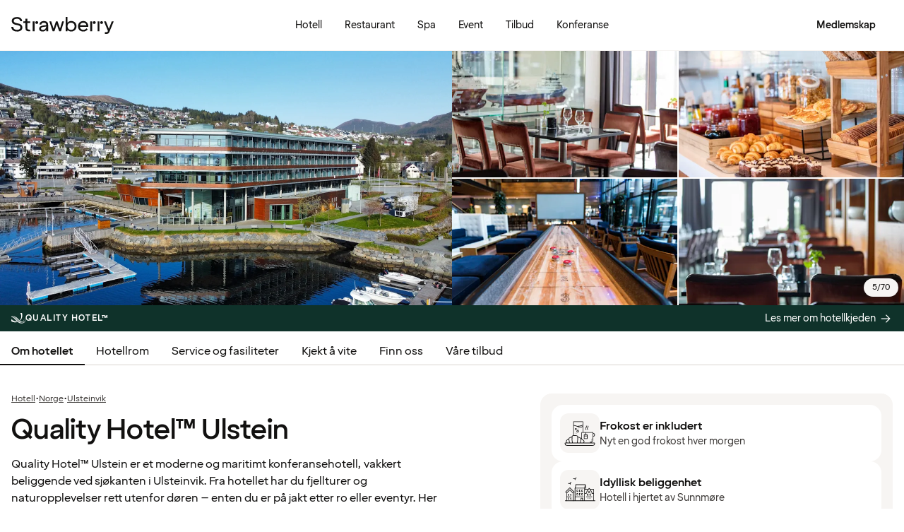

--- FILE ---
content_type: text/javascript
request_url: https://www.strawberry.no/@book/1.7.136/chunks/index.module-DYzRpIZM.js
body_size: 2140
content:
import{a as yt,o as P,s as v}from"./preact.module-B5mwRnW6.js";var gt="diffed",ot="__c",J="__s",j="__c",pt="__k",Y="__d",C="__s",it=/[\s\n\\/='"\0<>]/,at=/^(xlink|xmlns|xml)([A-Z])/,_t=/^(?:accessK|auto[A-Z]|cell|ch|col|cont|cross|dateT|encT|form[A-Z]|frame|hrefL|inputM|maxL|minL|noV|playsI|popoverT|readO|rowS|src[A-Z]|tabI|useM|item[A-Z])/,bt=/^ac|^ali|arabic|basel|cap|clipPath$|clipRule$|color|dominant|enable|fill|flood|font|glyph[^R]|horiz|image|letter|lighting|marker[^WUH]|overline|panose|pointe|paint|rendering|shape|stop|strikethrough|stroke|text[^L]|transform|underline|unicode|units|^v[^i]|^w|^xH/,wt=new Set(["draggable","spellcheck"]);function ht(t){t.__g!==void 0?t.__g|=8:t[Y]=!0}function xt(t){t.__g!==void 0?t.__g&=-9:t[Y]=!1}function ct(t){return t.__g!==void 0?!!(8&t.__g):t[Y]===!0}var kt=/["&<]/;function T(t){if(t.length===0||kt.test(t)===!1)return t;for(var n=0,e=0,o="",c="";e<t.length;e++){switch(t.charCodeAt(e)){case 34:c="&quot;";break;case 38:c="&amp;";break;case 60:c="&lt;";break;default:continue}e!==n&&(o+=t.slice(n,e)),o+=c,n=e+1}return e!==n&&(o+=t.slice(n,e)),o}var ut={},At=new Set(["animation-iteration-count","border-image-outset","border-image-slice","border-image-width","box-flex","box-flex-group","box-ordinal-group","column-count","fill-opacity","flex","flex-grow","flex-negative","flex-order","flex-positive","flex-shrink","flood-opacity","font-weight","grid-column","grid-row","line-clamp","line-height","opacity","order","orphans","stop-opacity","stroke-dasharray","stroke-dashoffset","stroke-miterlimit","stroke-opacity","stroke-width","tab-size","widows","z-index","zoom"]),St=/[A-Z]/g;function Ct(t){var n="";for(var e in t){var o=t[e];if(o!=null&&o!==""){var c=e[0]=="-"?e:ut[e]||(ut[e]=e.replace(St,"-$&").toLowerCase()),u=";";typeof o!="number"||c.startsWith("--")||At.has(c)||(u="px;"),n=n+c+":"+o+u}}return n||void 0}function st(){this.__d=!0}function Lt(t,n){return{__v:t,context:n,props:t.props,setState:st,forceUpdate:st,__d:!0,__h:new Array(0)}}var Q,k,M,Z;var K={},lt=[],L=Array.isArray,X=Object.assign,h="",z="<!--$s-->",H="<!--/$s-->";function Pt(t,n,e){var o=v[J];v[J]=!0,Q=v.__b,k=v[gt],M=v.__r,Z=v.unmount;var c=yt(P,null);c[pt]=[t];try{var u=y(t,n||K,!1,void 0,c,!1,e);return L(u)?u.join(h):u}catch(d){throw d.then?new Error('Use "renderToStringAsync" for suspenseful rendering.'):d}finally{v[ot]&&v[ot](t,lt),v[J]=o,lt.length=0}}function ft(t,n){var e,o=t.type,c=!0;return t[j]?(c=!1,(e=t[j]).state=e[C]):e=new o(t.props,n),t[j]=e,e.__v=t,e.props=t.props,e.context=n,ht(e),e.state==null&&(e.state=K),e[C]==null&&(e[C]=e.state),o.getDerivedStateFromProps?e.state=X({},e.state,o.getDerivedStateFromProps(e.props,e.state)):c&&e.componentWillMount?(e.componentWillMount(),e.state=e[C]!==e.state?e[C]:e.state):!c&&e.componentWillUpdate&&e.componentWillUpdate(),M&&M(t),e.render(e.props,e.state,n)}function y(t,n,e,o,c,u,d){if(t==null||t===!0||t===!1||t===h)return h;var N=typeof t;if(N!="object")return N=="function"?h:N=="string"?T(t):t+h;if(L(t)){var g,w=h;c[pt]=t;for(var V=t.length,q=0;q<V;q++){var I=t[q];if(I!=null&&typeof I!="boolean"){var $,D=y(I,n,e,o,c,u,d);typeof D=="string"?w+=D:(g||(g=new Array(V)),w&&g.push(w),w=h,L(D)?($=g).push.apply($,D):g.push(D))}}return g?(w&&g.push(w),g):w}if(t.constructor!==void 0)return h;t.__=c,Q&&Q(t);var s=t.type,f=t.props;if(typeof s=="function"){var O,r,p,U=n;if(s===P){if("tpl"in f){for(var F=h,E=0;E<f.tpl.length;E++)if(F+=f.tpl[E],f.exprs&&E<f.exprs.length){var A=f.exprs[E];if(A==null)continue;typeof A!="object"||A.constructor!==void 0&&!L(A)?F+=A:F+=y(A,n,e,o,t,u,d)}return F}if("UNSTABLE_comment"in f)return"<!--"+T(f.UNSTABLE_comment)+"-->";r=f.children}else{if((O=s.contextType)!=null){var tt=n[O.__c];U=tt?tt.props.value:O.__}var et=s.prototype&&typeof s.prototype.render=="function";if(et)r=ft(t,U),p=t[j];else{t[j]=p=Lt(t,U);for(var dt=0;ct(p)&&dt++<25;){xt(p),M&&M(t);try{r=s.call(p,f,U)}catch(l){throw u&&l&&typeof l.then=="function"&&(t._suspended=!0),l}}ht(p)}if(p.getChildContext!=null&&(n=X({},n,p.getChildContext())),et&&v.errorBoundaries&&(s.getDerivedStateFromError||p.componentDidCatch)){r=r!=null&&r.type===P&&r.key==null&&r.props.tpl==null?r.props.children:r;try{return y(r,n,e,o,t,u,!1)}catch(l){return s.getDerivedStateFromError&&(p[C]=s.getDerivedStateFromError(l)),p.componentDidCatch&&p.componentDidCatch(l,K),ct(p)?(r=ft(t,n),(p=t[j]).getChildContext!=null&&(n=X({},n,p.getChildContext())),y(r=r!=null&&r.type===P&&r.key==null&&r.props.tpl==null?r.props.children:r,n,e,o,t,u,d)):h}finally{k&&k(t),Z&&Z(t)}}}r=r!=null&&r.type===P&&r.key==null&&r.props.tpl==null?r.props.children:r;try{var _=y(r,n,e,o,t,u,d);return k&&k(t),v.unmount&&v.unmount(t),t._suspended?typeof _=="string"?z+_+H:L(_)?(_.unshift(z),_.push(H),_):_.then(function(l){return z+l+H}):_}catch(l){if(!u&&d&&d.onError){var nt=(function G(W){return d.onError(W,t,function(S,vt){try{return y(S,n,e,o,vt,u,d)}catch(mt){return G(mt)}})})(l);if(nt!==void 0)return nt;var rt=v.__e;return rt&&rt(l,t),h}if(!u||!l||typeof l.then!="function")throw l;return l.then(function G(){try{var W=y(r,n,e,o,t,u,d);return t._suspended?z+W+H:W}catch(S){if(!S||typeof S.then!="function")throw S;return S.then(G)}})}}var b,x="<"+s,m=h;for(var i in f){var a=f[i];if(typeof(a=Dt(a)?a.value:a)!="function"||i==="class"||i==="className"){switch(i){case"children":b=a;continue;case"key":case"ref":case"__self":case"__source":continue;case"htmlFor":if("for"in f)continue;i="for";break;case"className":if("class"in f)continue;i="class";break;case"defaultChecked":i="checked";break;case"defaultSelected":i="selected";break;case"defaultValue":case"value":switch(i="value",s){case"textarea":b=a;continue;case"select":o=a;continue;case"option":o!=a||"selected"in f||(x+=" selected")}break;case"dangerouslySetInnerHTML":m=a&&a.__html;continue;case"style":typeof a=="object"&&(a=Ct(a));break;case"acceptCharset":i="accept-charset";break;case"httpEquiv":i="http-equiv";break;default:if(at.test(i))i=i.replace(at,"$1:$2").toLowerCase();else{if(it.test(i))continue;i[4]!=="-"&&!wt.has(i)||a==null?e?bt.test(i)&&(i=i==="panose1"?"panose-1":i.replace(/([A-Z])/g,"-$1").toLowerCase()):_t.test(i)&&(i=i.toLowerCase()):a+=h}}a!=null&&a!==!1&&(x=a===!0||a===h?x+" "+i:x+" "+i+'="'+(typeof a=="string"?T(a):a+h)+'"')}}if(it.test(s))throw new Error(s+" is not a valid HTML tag name in "+x+">");if(m||(typeof b=="string"?m=T(b):b!=null&&b!==!1&&b!==!0&&(m=y(b,n,s==="svg"||s!=="foreignObject"&&e,o,t,u,d))),k&&k(t),Z&&Z(t),!m&&jt.has(s))return x+"/>";var R="</"+s+">",B=x+">";return L(m)?[B].concat(m,[R]):typeof m!="string"?[B,m,R]:B+m+R}var jt=new Set(["area","base","br","col","command","embed","hr","img","input","keygen","link","meta","param","source","track","wbr"]);function Dt(t){return t!==null&&typeof t=="object"&&typeof t.peek=="function"&&"value"in t}export{Pt as t};
